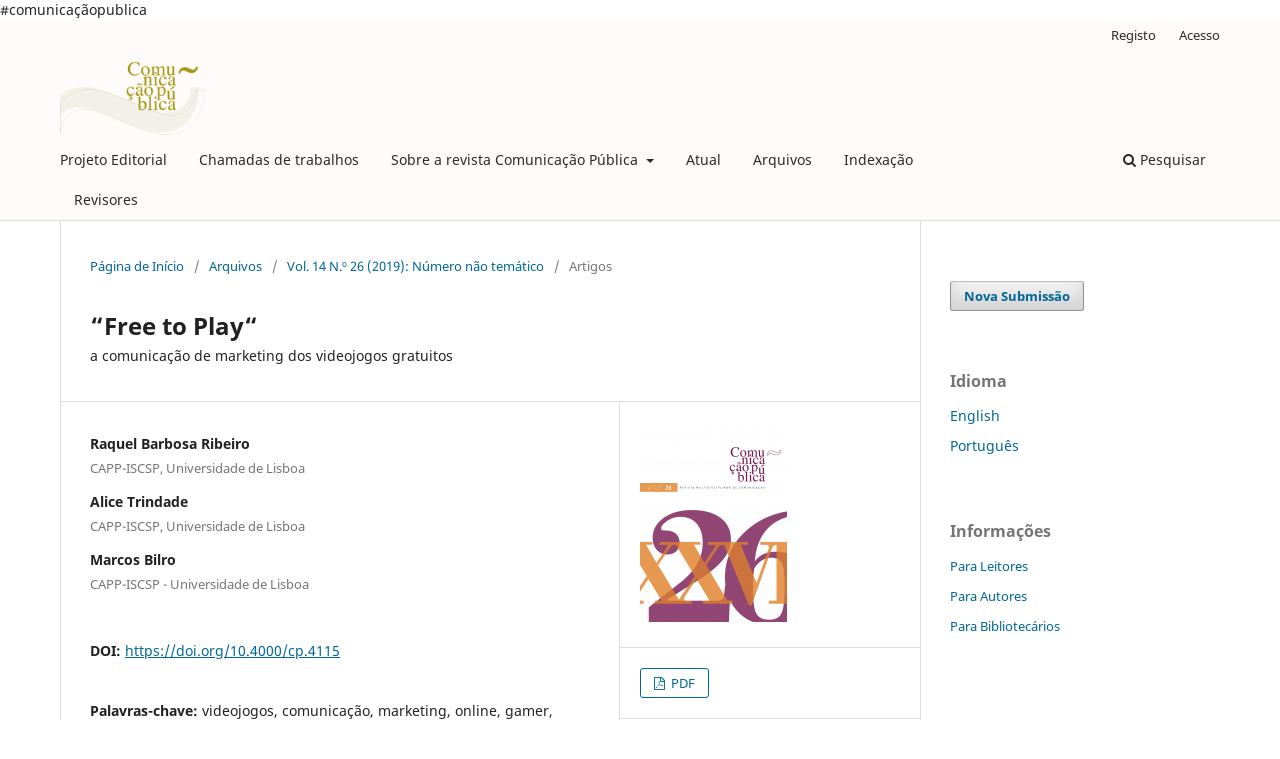

--- FILE ---
content_type: text/html; charset=utf-8
request_url: https://journals.ipl.pt/cpublica/article/view/147
body_size: 12662
content:
<!DOCTYPE html>
<html lang="pt-PT" xml:lang="pt-PT">
<head>
	<meta charset="utf-8">
	<meta name="viewport" content="width=device-width, initial-scale=1.0">
	<title>
		“Free to Play“: a comunicação de marketing dos videojogos gratuitos
							|  Comunicação Pública
			</title>

	
<meta name="generator" content="Open Journal Systems 3.4.0.4">
#comunicaçãopublica
<meta name="gs_meta_revision" content="1.1"/>
<meta name="citation_journal_title" content=" Comunicação Pública"/>
<meta name="citation_journal_abbrev" content="cpublica"/>
<meta name="citation_issn" content="2183-2269"/> 
<meta name="citation_author" content="Raquel  Barbosa Ribeiro"/>
<meta name="citation_author_institution" content="CAPP-ISCSP, Universidade de Lisboa"/>
<meta name="citation_author" content="Alice Trindade"/>
<meta name="citation_author_institution" content="CAPP-ISCSP, Universidade de Lisboa"/>
<meta name="citation_author" content="Marcos Bilro"/>
<meta name="citation_author_institution" content="CAPP-ISCSP - Universidade de Lisboa"/>
<meta name="citation_title" content="“Free to Play“: a comunicação de marketing dos videojogos gratuitos"/>
<meta name="citation_language" content="pt"/>
<meta name="citation_date" content="2019/06/30"/>
<meta name="citation_volume" content="14"/>
<meta name="citation_issue" content="26"/>
<meta name="citation_doi" content="10.4000/cp.4115"/>
<meta name="citation_abstract_html_url" content="https://journals.ipl.pt/cpublica/article/view/147"/>
<meta name="citation_abstract" xml:lang="pt" content="Neste artigo, pretende-se compreender como os videojogos online gratuitos podem beneficiar da comunicação de marketing para atrair gamers. Recorreu-se à análise de conteúdos digitais de websites de produtoras e de fóruns online de videojogos, bem como a entrevistas semiestruturadas a gamers. Conclui-se que, embora as produtoras de videojogos utilizem uma variedade de técnicas de comunicação, sobretudo digitais, tiram principalmente partido de fenómenos comunicacionais gerados na própria comunidade gamer, como o electronic-word-of-mouth e o user-generated-content, nos quais os líderes de opinião online adquirem um papel preponderante. Sugere-se maior investigação destes fenómenos para potencial aplicação a outras áreas de negócio."/>
<meta name="citation_keywords" xml:lang="pt" content="videojogos"/>
<meta name="citation_keywords" xml:lang="pt" content="comunicação"/>
<meta name="citation_keywords" xml:lang="pt" content="marketing"/>
<meta name="citation_keywords" xml:lang="pt" content="online"/>
<meta name="citation_keywords" xml:lang="pt" content="gamer"/>
<meta name="citation_keywords" xml:lang="pt" content="electronic-word-of-mouth"/>
<meta name="citation_keywords" xml:lang="pt" content="user-generated-content"/>
<meta name="citation_keywords" xml:lang="pt" content="líderes de opinião"/>
<meta name="citation_pdf_url" content="https://journals.ipl.pt/cpublica/article/download/147/103"/>
<meta name="citation_reference" content="Anderson, B. (1991). Imagined communities: Reflections on the origin and spread of Nationalism. Londres: Verso."/>
<meta name="citation_reference" content="Batra, R., &amp; Keller, K. L. (2016). Integrating marketing communications: New findings, new lessons and new ideas. Journal of Marketing, 80(6), 122-145. Disponível em: https://doi.org/10.1509/jm.15.0419. DOI : 10.1509/jm.15.0419 good / bad"/>
<meta name="citation_reference" content="Berman, B. (2016). Referral marketing: Harnessing the power of your customers. Business Horizons, 59(1), 19-28. DOI : 10.1016/j.bushor.2015.08.001 good / bad"/>
<meta name="citation_reference" content="Bolaños, I., Ribeiro, R., &amp; Ramos, B. A. (2014). O poder do word-of-mouth e do conteúdo gerado por utilizadores na comunicação turística: o caso de uma agência de viagens à medida [The power of word-of-mouth and user generated content in tourism communication: the case of a tailormade travel agency]. Revista Turismo &amp; Desenvolvimento, 2(21), 13-22."/>
<meta name="citation_reference" content="Brown, J., Broderick, A. J., &amp; Lee, N. (2007). Word of mouth communication within online communities: Conceptualizing the online social network. Journal of Interactive Marketing, 21(3), 2-20. Disponível em: https://doi.org/10.1002/dir.20082. DOI : 10.1002/dir.20082 good / bad"/>
<meta name="citation_reference" content="Bryman, A. (2012). Social research methods (4.ª ed.). Nova Iorque: Oxford University Press."/>
<meta name="citation_reference" content="Choi, D., &amp; Kim, J. (2004). Why people continue to play online games: In search of critical design factors to increase customer loyalty to online contents. CyberPsychology &amp; behavior, 7(1), 11-24. Disponível em: https://doi.org/10.1089/109493104322820066. DOI : 10.1089/109493104322820066 good / bad"/>
<meta name="citation_reference" content="Choudhury, M. M., &amp; Harrigan, P. (2014). CRM to social CRM: the integration of new technologies into customer relationship management. Journal of Strategic Marketing, 22(2), 149-176. Disponível em: https://doi.org/10.1080/0965254X.2013.876069. DOI : 10.1080/0965254X.2013.876069 good / bad"/>
<meta name="citation_reference" content="Cohendet, P., Llerena, P., &amp; Simon, L. (2012). The routinization of creativity: Lessons from the case of a video-game creative powerhouse (2012-05). Estrasburgo: Bureau d&#039; Economie Théorique et Appliquée."/>
<meta name="citation_reference" content="Creswell, J. W. (2013). Research design: Qualitative, quantitative, and mixed methods approaches. Londres: Sage Publications."/>
<meta name="citation_reference" content="Crosignani, S., &amp; Ravetto, F. (2017). Localizing the buzz! Game series (or how to successfully implement transcreation in a multi-million seller video game). TRANS. Revista de Traductología, (15), 29-38."/>
<meta name="citation_reference" content="Dobele, A., Lindgreen, A., Beverland, M., Vanhamme, J., &amp; Van Wijk, R. (2007). Why pass on viral messages? Because they connect emotionally. Business Horizons, 50(4), 291-304. Disponível em: https://doi.org/10.1016/j.bushor.2007.01.004. DOI : 10.1016/j.bushor.2007.01.004 good / bad"/>
<meta name="citation_reference" content="Ebert, R. (1989) The Wizard. Disponível em: http://www.rogerebert.com/reviews/the-wizard-1989"/>
<meta name="citation_reference" content="Fill, C. (2009). Marketing communications: interactivity, communities and content. Harlow: Pearson Education."/>
<meta name="citation_reference" content="Friege, C., Gensler, S., Lobschat, L., Malthouse, E. C., Rangaswamy, A., Skiera, B., &amp; Hennig-Thurau, T. (2010). The impact of new media on customer relationships. Journal of Service Research, 13(3), 311–330. Disponível em: https://doi.org/10.1177/1094670510375460. DOI : 10.1177/1094670510375460 good / bad"/>
<meta name="citation_reference" content="Gazzard, A. (2011). Unlocking the gameworld: The rewards of space and time in videogames. Game Studies, 11(1), 9-13."/>
<meta name="citation_reference" content="Giga OM. (2008). RuneScape Moves to Come Out of the Shadows. Disponível em: http://gigaom.com/2008/07/14/runescape-moves-to-come-out-of-the-shadows/"/>
<meta name="citation_reference" content="Gosciola, V. (2011). Narrativa audiovisual de los video juegos: Aspectos comunes con el cine. Cuadernos.Info, (25), 51-60. Disponível em: https://doi.org/10.7764/cdi.25.46. DOI : 10.7764/cdi.25.46 good / bad"/>
<meta name="citation_reference" content="Grace, L., Janssen, D. P., &amp; Coyle, J. R. (2014). Did you see that?: In-game advertising retention in players and onlookers. In Proceedings of the 11th Conference on Advances in Computer Entertainment Technology (p. 1-4). Funchal: Association for Computer Machinery. Disponível em: https://doi.org/10.1145/2663806.2663856. DOI : 10.1145/2663806.2663856 good / bad"/>
<meta name="citation_reference" content="Guevara-Villalobos, O. (2011). Cultures of independent game production: Examining the relationship between community and labour. In Proceedings of DiGRA 2011 Conference: Think Design Play (p. 1-18). Utreque: Digital Games Research Association DiGRA."/>
<meta name="citation_reference" content="Hamari, J., &amp; Keronen, L. (2017). Why do people buy virtual goods: A meta-analysis. Computers in Human Behavior, 71, 59-69. Disponível em: https://doi.org/10.1016/j.chb.2017.01.042. DOI : 10.1016/j.chb.2017.01.042 good / bad"/>
<meta name="citation_reference" content="Hine, C. (2008). Virtual ethnography: Modes, varieties, affordances. In N. Fielding, R. M. Lee &amp; G. Blank (Eds.), The SAGE handbook of online research methods (p. 257-270). Los Angeles, EUA: Sage. Disponível em: https://doi.org/10.4135/9780857020055.n14. DOI : 10.4135/9780857020055.n14 good / bad"/>
<meta name="citation_reference" content="Holm, O. (2006). Integrated marketing communication: from tactics to strategy. Corporate Communications: An International Journal, 11(1), 23-33. Disponível em: https://doi.org/10.1108/13563280610643525. DOI : 10.1108/13563280610643525 good / bad"/>
<meta name="citation_reference" content="Inquisitr. (2012) League of Legends: Jax character and Jaximus skin at half-off, proceeds go to charity. Disponível em: http://www.inquisitr.com/230905/league-of-legends-jax-character-and-jaximus-skin-at-half-off-proceeds-go-to-charity/"/>
<meta name="citation_reference" content="Ismagilova, E., Dwivedi, Y. K., Slade, E., &amp; Williams, M. D. (2017). Electronic word of mouth (eWOM) in the marketing context: A state of the art analysis and future directions. Cham: Springer. Disponível em: https://doi.org/10.1007/978-3-319-52459-7. DOI : 10.1007/978-3-319-52459-7 good / bad"/>
<meta name="citation_reference" content="Ivory, J. D. (2006). Still a man&#039;s game: Gender representation in online reviews of video games. Mass Communication &amp; Society, 9(1), 103-114."/>
<meta name="citation_reference" content="DOI : 10.1207/s15327825mcs0901_6 good / bad"/>
<meta name="citation_reference" content="Jackson, G., &amp; Ahuja, V. (2016). Dawn of the digital age and the evolution of the marketing mix. Journal of Direct, Data and Digital Marketing Practice, 17(3), 170–186. Disponível em: https://doi.org/10.1057/dddmp.2016.3. DOI : 10.1057/dddmp.2016.3 good / bad"/>
<meta name="citation_reference" content="Jensen, K. B. (Ed.). (2013). A handbook of media and communication research: Qualitative and quantitative methodologies. Londres: Routledge."/>
<meta name="citation_reference" content="Kotler, P., Kartajaya, H., &amp; Setiawan, I. (2017). Marketing 4.0: Mudança do tradicional para o digital. Coimbra: Conjuntura Actual Editora."/>
<meta name="citation_reference" content="Kwak, H. (2014l). Understanding toxic behavior in online games. In Proceedings of the companion publication of the 23rd international conference on World Wide Web companion (p. 1245-1246). Seul: Association for Computer Machinery. Disponível em: https://doi.org/10.1145/2567948.2580066. DOI : 10.1145/2567948.2580066 good / bad"/>
<meta name="citation_reference" content="Lehdonvirta, V. (2009). Virtual item sales as a revenue model: identifying attributes that drive purchase decisions. Electronic Commerce Research, 9(1-2), 97-113. Disponível em: https://doi.org/10.1007/s10660-009-9028-2. DOI : 10.1007/s10660-009-9028-2 good / bad"/>
<meta name="citation_reference" content="Lee, N. R., &amp; Kotler, P. (2015). Social marketing: Changing behaviors for good. Thousand Oaks: Sage Publications."/>
<meta name="citation_reference" content="Lolesports. (2015). Worlds 2015 viewership. Disponível em: https://www.lolesports.com/en_US/articles/worlds-2015-viewership."/>
<meta name="citation_reference" content="Luxton, S., Reid, M., &amp; Mavondo, F. (2015). Integrated marketing communication capability and brand performance. Journal of Advertising, 44(1), 37-46. Disponível em: https://doi.org/10.1080/00913367.2014.934938. DOI : 10.1080/00913367.2014.934938 good / bad"/>
<meta name="citation_reference" content="Mohr, I. (2017). Managing buzz marketing in the Digital Age. Journal of Marketing Development and Competitiveness, 11(2), 1-7."/>
<meta name="citation_reference" content="Nojima, M. (2007). Pricing models and motivations for MMO play. In Proceedings of DiGRA 2007 (pp. 24-28). Tóquio: Digital Games Research Association DiGRA."/>
<meta name="citation_reference" content="Oh, G., &amp; Ryu, T. (2007). Game design on item-selling based payment model in Korean online games. In Proceedings of DiGRA 2007: Situated Play (p. 650-657). Tóquio: Digital Games Research Association DiGRA."/>
<meta name="citation_reference" content="Ong, H. Y., Deolalikar, S., &amp; Peng, M. (2015). Player behavior and optimal team composition for online multiplayer games. Disponível em: http://arxiv.org/pdf/1503.02230v1.pdf"/>
<meta name="citation_reference" content="Payne, A., &amp; Frow, P. (2013). Strategic customer management: integrating relationship marketing and CRM. Cambridge: Cambridge University Press."/>
<meta name="citation_reference" content="Panic, K., Cauberghe, V., &amp; De Pelsmacker, P. (2013). Comparing TV ads and advergames targeting children: The impact of persuasion knowledge on behavioral responses. Journal of Advertising, 42(2-3), 264-273. Disponível em: https://doi.org/10.1080/00913367.2013.774605"/>
<meta name="citation_reference" content="DOI : 10.1080/00913367.2013.774605 good / bad"/>
<meta name="citation_reference" content="Pérez-Latre, F. J., Portilla, I., &amp; Blanco, C. S. (2011). Social networks, media and audiences: A literature review. Comunicación y Sociedad, 24(1), 63."/>
<meta name="citation_reference" content="Phillips, T. (2015). “Don&#039;t clone my indie game, bro”: Informal cultures of videogame regulation in the independent sector. Cultural Trends, 24(2), 143-153. Disponível em: https://doi.org/10.1080/09548963.2015.1031480. DOI : 10.1080/09548963.2015.1031480 good / bad"/>
<meta name="citation_reference" content="Ribeiro, R. B. (coord.) (2016). Marketing: do conhecimento à decisão [Marketing: from knowledge to decision]. Lisboa: Causa das Regras."/>
<meta name="citation_reference" content="Ribeiro, R., &amp; Dias. V. (2012). Videojogo, disse ela: uma análise ao consumo de videojogos no feminino [Videogame, she said: an analysis of female videogame consumption]. In: C. Ferreira &amp; R. Tavares (Eds.). Jogar, jogo e sociedade, videogames 2012 (p. 179-189). Lisboa: Faculdade de Ciências Humanas da Universidade Católica Portuguesa."/>
<meta name="citation_reference" content="Ribeiro, R., &amp; Soares, I. (2015). Marketing / Marketing science. In: Cook, D. &amp; Ryan, J.M. (Eds.), The Wiley Blackwell Encyclopedia of consumption and consumer studies (p. 389-393). Londres: John Wiley &amp; Sons. Disponível em: https://doi.org/ 10.1002/9781118989463.wbeccs160. DOI : 10.1002/9781118989463.wbeccs160 good / bad"/>
<meta name="citation_reference" content="Riot Games. (2014). League players reach new heights in 2014. Disponível em: http://www.riotgames.com/articles/20140711/1322/league-players-reach-new-heights-2014"/>
<meta name="citation_reference" content="Roberts, D., Hughes, M., &amp; Kertbo, K. (2014). Exploring consumers&#039; motivations to engage in innovation through co-creation activities. European Journal of Marketing, 48(1/2), 147-169. Disponível em: https://doi.org/10.1108/EJM-12-2010-0637. DOI : 10.1108/EJM-12-2010-0637 good / bad"/>
<meta name="citation_reference" content="Roig, A., San Cornelio, G., Ardèvol, E., Alsina, P., &amp; Pagès, R. (2009). Videogame as media practice: An exploration of the intersections between play and audiovisual culture. Convergence, 15(1), 89-103. Disponível em: https://doi.org/10.1177/1354856508097019. DOI : 10.1177/1354856508097019 good / bad"/>
<meta name="citation_reference" content="Sajid, S. I. (2016). Social media and its role in marketing. Disponível em: http://repository.embuni.ac.ke/bitstream/handle/123456789/810/social-media-and-its-role-in-marketing.pdf?sequence=1&amp;isAllowed=y"/>
<meta name="citation_reference" content="Scott, J. (2017). Social network analysis. Londres: Sage. DOI : 10.1177/0038038588022001007 good / bad"/>
<meta name="citation_reference" content="Sebastião, S. (2016). Comunicação integrada de marketing [Integrated Marketing Communication]. In: Ribeiro, R. B. (coord.), Marketing: do conhecimento à decisão [Marketing: from knowledge to decision] (p. 201-221). Lisboa: Causa das Regras."/>
<meta name="citation_reference" content="Shapka, J. D., Domene, J. F., Khan, S., &amp; Yang, L. M. (2016). Online versus in-person interviews with adolescents: An exploration of data equivalence. Computers in Human Behavior, 58, 361-367. DOI : 10.1016/j.chb.2016.01.016 good / bad"/>
<meta name="citation_reference" content="Skalski, P. D., Neuendorf, K. A., &amp; Cajigas, J. A. (2017). Content analysis in the interactive media age. In K. A. Neuendorf, The content analysis guidebook (2nd ed., p. 201–242). Thousand Oaks: SAGE Publications."/>
<meta name="citation_reference" content="Snodgrass, J. G., Batchelder, G., Eisenhauer, S., Howard, L., Dengah, H. F., Thompson, R. S., … Powell, C. (2017). A guild culture of ‘casual raiding’enhances its members’ online gaming experiences: A cognitive anthropological and ethnographic approach to World of Warcraft. New Media &amp; Society, 19(12), 1927-1944."/>
<meta name="citation_reference" content="Super Data Research. (2019). Market Brief — 2018 Digital Games &amp; Interactive Entertainment Industry Year In Review. Disponível em: https://www.superdataresearch.com/worldwide-digital-games-market/"/>
<meta name="citation_reference" content="USA Today. (2012). Five things you didn&#039;t know about &#039;RuneScape’. Disponível em: http://usatoday30.usatoday.com/tech/columnist/marcsaltzman/story/2012-07-29/runescape-fun-facts/56542606/1"/>
<meta name="citation_reference" content="Yoo, S. C., &amp; Eastin, M. S. (2017). Contextual advertising in games: Impacts of game context on a player’s memory and evaluation of brands in video games. Journal of Marketing Communications, 23(6), 614-631. Disponível em: https://doi.org/10.1080/13527266.2016.1155074"/>
<meta name="citation_reference" content="DOI : 10.1080/13527266.2016.1155074 good / bad"/>
<meta name="citation_reference" content="Véron, M., Marin, O., &amp; Monnet, S. (2014). Matchmaking in multi-player on-line games: studying user traces to improve the user experience. In Proceedings of Network and Operating System Support on Digital Audio and Video Workshop (p. 1-7). Singapura: Association for Computer Machinery. Disponível em: https://doi.org/10.1145/2578260.2578265"/>
<meta name="citation_reference" content="Wadley, G., Gibbs, M., Hew, K., &amp; Graham, C. (2003). Computer supported cooperative play, “third places” and online videogames. In Proceedings 2003 Australasian Computer Human Interaction Conference (OzCHI 2003) (p. 238-241). Brisbane: Ergonomics Society of Australia."/>
<meta name="citation_reference" content="Wesley, D. T., &amp; Barczak, G. (2010). Innovation and marketing in the video game industry: avoiding the performance trap. Nova Iorque: Gower Publishing. DOI : 10.4324/9781315588612 good / bad"/>
<meta name="citation_reference" content="Zackariasson, P., &amp; Wilson, T. L. (2012). The Video Game Industry: Formation, Present State, and Future (Vol. 24). Nova Iorque: Routledge."/>
<meta name="citation_reference" content="Zagalo, N., Carvalho, A. A., &amp; Araújo, I. (2016). Elementos do design de videojogos que fomentam o interesse dos jogadores. Revista ESC-Educação, Sociedade &amp; Culturas, 48, 169-190."/>
<link rel="schema.DC" href="http://purl.org/dc/elements/1.1/" />
<meta name="DC.Creator.PersonalName" content="Raquel  Barbosa Ribeiro"/>
<meta name="DC.Creator.PersonalName" content="Alice Trindade"/>
<meta name="DC.Creator.PersonalName" content="Marcos Bilro"/>
<meta name="DC.Date.created" scheme="ISO8601" content="2019-06-30"/>
<meta name="DC.Date.dateSubmitted" scheme="ISO8601" content="2021-09-21"/>
<meta name="DC.Date.issued" scheme="ISO8601" content="2019-06-30"/>
<meta name="DC.Date.modified" scheme="ISO8601" content="2025-09-15"/>
<meta name="DC.Description" xml:lang="en" content="This article intends to appreciate how free-to-play online video games can benefit from marketing communication to attract gamers. Digital content analysis from producer websites and online video game forums, as well as semi-structured interviews with gamers, were undertaken. We concluded that, although video game producers use a variety of communication techniques, mostly digital ones, they mainly resort to communicational phenomena generated amongst the gamer community, such as electronic-word-of-mouth and user-generated-content, in which online opinion leaders take a leading role. Further investigation of these phenomena is suggested for potential application to other business areas."/>
<meta name="DC.Description" xml:lang="pt" content="Neste artigo, pretende-se compreender como os videojogos online gratuitos podem beneficiar da comunicação de marketing para atrair gamers. Recorreu-se à análise de conteúdos digitais de websites de produtoras e de fóruns online de videojogos, bem como a entrevistas semiestruturadas a gamers. Conclui-se que, embora as produtoras de videojogos utilizem uma variedade de técnicas de comunicação, sobretudo digitais, tiram principalmente partido de fenómenos comunicacionais gerados na própria comunidade gamer, como o electronic-word-of-mouth e o user-generated-content, nos quais os líderes de opinião online adquirem um papel preponderante. Sugere-se maior investigação destes fenómenos para potencial aplicação a outras áreas de negócio."/>
<meta name="DC.Format" scheme="IMT" content="application/pdf"/>
<meta name="DC.Identifier" content="147"/>
<meta name="DC.Identifier.DOI" content="10.4000/cp.4115"/>
<meta name="DC.Identifier.URI" content="https://journals.ipl.pt/cpublica/article/view/147"/>
<meta name="DC.Language" scheme="ISO639-1" content="pt"/>
<meta name="DC.Rights" content="Direitos de Autor (c) 2019 Copyright (c) 2019 Author"/>
<meta name="DC.Rights" content="https://creativecommons.org/licenses/by-nc/4.0"/>
<meta name="DC.Source" content=" Comunicação Pública"/>
<meta name="DC.Source.ISSN" content="2183-2269"/>
<meta name="DC.Source.Issue" content="26"/>
<meta name="DC.Source.Volume" content="14"/>
<meta name="DC.Source.URI" content="https://journals.ipl.pt/cpublica"/>
<meta name="DC.Subject" xml:lang="en" content="videogames"/>
<meta name="DC.Subject" xml:lang="en" content="communication"/>
<meta name="DC.Subject" xml:lang="en" content="opinion leaders"/>
<meta name="DC.Subject" xml:lang="pt" content="videojogos"/>
<meta name="DC.Subject" xml:lang="pt" content="comunicação"/>
<meta name="DC.Subject" xml:lang="pt" content="marketing"/>
<meta name="DC.Subject" xml:lang="pt" content="online"/>
<meta name="DC.Subject" xml:lang="pt" content="gamer"/>
<meta name="DC.Subject" xml:lang="pt" content="electronic-word-of-mouth"/>
<meta name="DC.Subject" xml:lang="pt" content="user-generated-content"/>
<meta name="DC.Subject" xml:lang="pt" content="líderes de opinião"/>
<meta name="DC.Title" content="“Free to Play“: a comunicação de marketing dos videojogos gratuitos"/>
<meta name="DC.Type" content="Text.Serial.Journal"/>
<meta name="DC.Type.articleType" content="Artigos"/>
<link rel="alternate" type="application/atom+xml" href="https://journals.ipl.pt/cpublica/gateway/plugin/AnnouncementFeedGatewayPlugin/atom">
<link rel="alternate" type="application/rdf+xml" href="https://journals.ipl.pt/cpublica/gateway/plugin/AnnouncementFeedGatewayPlugin/rss">
<link rel="alternate" type="application/rss+xml" href="https://journals.ipl.pt/cpublica/gateway/plugin/AnnouncementFeedGatewayPlugin/rss2">
	<link rel="stylesheet" href="https://journals.ipl.pt/cpublica/$$$call$$$/page/page/css?name=stylesheet" type="text/css" /><link rel="stylesheet" href="https://journals.ipl.pt/cpublica/$$$call$$$/page/page/css?name=font" type="text/css" /><link rel="stylesheet" href="https://journals.ipl.pt/lib/pkp/styles/fontawesome/fontawesome.css?v=3.4.0.4" type="text/css" /><link rel="stylesheet" href="https://journals.ipl.pt/plugins/generic/orcidProfile/css/orcidProfile.css?v=3.4.0.4" type="text/css" /><link rel="stylesheet" href="https://journals.ipl.pt/plugins/generic/citationStyleLanguage/css/citationStyleLanguagePlugin.css?v=3.4.0.4" type="text/css" />
</head>
<body class="pkp_page_article pkp_op_view has_site_logo" dir="ltr">

	<div class="pkp_structure_page">

				<header class="pkp_structure_head" id="headerNavigationContainer" role="banner">
						
 <nav class="cmp_skip_to_content" aria-label="Ir para os links de conteúdo">
	<a href="#pkp_content_main">Saltar para conteúdo principal</a>
	<a href="#siteNav">Saltar para menu de navegação principal</a>
		<a href="#pkp_content_footer">Saltar para rodapé do site</a>
</nav>

			<div class="pkp_head_wrapper">

				<div class="pkp_site_name_wrapper">
					<button class="pkp_site_nav_toggle">
						<span>Open Menu</span>
					</button>
										<div class="pkp_site_name">
																<a href="						https://journals.ipl.pt/cpublica/index
					" class="is_img">
							<img src="https://journals.ipl.pt/public/journals/3/pageHeaderLogoImage_pt_PT.png" width="900" height="216" alt="Comunicação Pública" />
						</a>
										</div>
				</div>

				
				<nav class="pkp_site_nav_menu" aria-label="Navegação no Site">
					<a id="siteNav"></a>
					<div class="pkp_navigation_primary_row">
						<div class="pkp_navigation_primary_wrapper">
																				<ul id="navigationPrimary" class="pkp_navigation_primary pkp_nav_list">
								<li class="">
				<a href="https://journals.ipl.pt/cpublica/Projedit">
					Projeto Editorial
				</a>
							</li>
								<li class="">
				<a href="https://journals.ipl.pt/cpublica/announcement">
					Chamadas de trabalhos
				</a>
							</li>
								<li class="">
				<a href="https://journals.ipl.pt/cpublica/about">
					Sobre a revista Comunicação Pública
				</a>
									<ul>
																					<li class="">
									<a href="https://journals.ipl.pt/cpublica/about">
										Sobre a Revista Comunicação Pública
									</a>
								</li>
																												<li class="">
									<a href="https://journals.ipl.pt/cpublica/about/editorialTeam">
										Equipa Editorial
									</a>
								</li>
																												<li class="">
									<a href="https://journals.ipl.pt/cpublica/about/privacy">
										Declaração de Privacidade
									</a>
								</li>
																												<li class="">
									<a href="https://journals.ipl.pt/cpublica/Etica">
										Código de Ética
									</a>
								</li>
																												<li class="">
									<a href="https://journals.ipl.pt/cpublica/about/submissions">
										Submissões
									</a>
								</li>
																												<li class="">
									<a href="https://journals.ipl.pt/cpublica/about/contact">
										Contactos
									</a>
								</li>
																		</ul>
							</li>
								<li class="">
				<a href="https://journals.ipl.pt/cpublica/issue/current">
					Atual
				</a>
							</li>
								<li class="">
				<a href="https://journals.ipl.pt/cpublica/issue/archive">
					Arquivos
				</a>
							</li>
								<li class="">
				<a href="https://journals.ipl.pt/cpublica/ind">
					Indexação
				</a>
							</li>
								<li class="">
				<a href="https://journals.ipl.pt/cpublica/rev">
					Revisores
				</a>
							</li>
			</ul>

				

																						<div class="pkp_navigation_search_wrapper">
									<a href="https://journals.ipl.pt/cpublica/search" class="pkp_search pkp_search_desktop">
										<span class="fa fa-search" aria-hidden="true"></span>
										Pesquisar
									</a>
								</div>
													</div>
					</div>
					<div class="pkp_navigation_user_wrapper" id="navigationUserWrapper">
							<ul id="navigationUser" class="pkp_navigation_user pkp_nav_list">
								<li class="profile">
				<a href="https://journals.ipl.pt/cpublica/user/register">
					Registo
				</a>
							</li>
								<li class="profile">
				<a href="https://journals.ipl.pt/cpublica/login">
					Acesso
				</a>
							</li>
										</ul>

					</div>
				</nav>
			</div><!-- .pkp_head_wrapper -->
		</header><!-- .pkp_structure_head -->

						<div class="pkp_structure_content has_sidebar">
			<div class="pkp_structure_main" role="main">
				<a id="pkp_content_main"></a>

<div class="page page_article">
			<nav class="cmp_breadcrumbs" role="navigation" aria-label="Está aqui:">
	<ol>
		<li>
			<a href="https://journals.ipl.pt/cpublica/index">
				Página de Início
			</a>
			<span class="separator">/</span>
		</li>
		<li>
			<a href="https://journals.ipl.pt/cpublica/issue/archive">
				Arquivos
			</a>
			<span class="separator">/</span>
		</li>
					<li>
				<a href="https://journals.ipl.pt/cpublica/issue/view/10">
					Vol. 14 N.º 26 (2019): Número não temático
				</a>
				<span class="separator">/</span>
			</li>
				<li class="current" aria-current="page">
			<span aria-current="page">
									Artigos
							</span>
		</li>
	</ol>
</nav>
	
		  	 <article class="obj_article_details">

		
	<h1 class="page_title">
		“Free to Play“
	</h1>

			<h2 class="subtitle">
			a comunicação de marketing dos videojogos gratuitos
		</h2>
	
	<div class="row">
		<div class="main_entry">

							<section class="item authors">
					<h2 class="pkp_screen_reader">Autores</h2>
					<ul class="authors">
											<li>
							<span class="name">
								Raquel  Barbosa Ribeiro
							</span>
															<span class="affiliation">
									CAPP-ISCSP, Universidade de Lisboa
																	</span>
																																		</li>
											<li>
							<span class="name">
								Alice Trindade
							</span>
															<span class="affiliation">
									CAPP-ISCSP, Universidade de Lisboa
																	</span>
																																		</li>
											<li>
							<span class="name">
								Marcos Bilro
							</span>
															<span class="affiliation">
									CAPP-ISCSP - Universidade de Lisboa
																	</span>
																																		</li>
										</ul>
				</section>
			
																	<section class="item doi">
					<h2 class="label">
												DOI:
					</h2>
					<span class="value">
						<a href="https://doi.org/10.4000/cp.4115">
							https://doi.org/10.4000/cp.4115
						</a>
					</span>
				</section>
			

									<section class="item keywords">
				<h2 class="label">
										Palavras-chave:
				</h2>
				<span class="value">
											videojogos, 											comunicação, 											marketing, 											online, 											gamer, 											electronic-word-of-mouth, 											user-generated-content, 											líderes de opinião									</span>
			</section>
			
										<section class="item abstract">
					<h2 class="label">Resumo</h2>
					<p>Neste artigo, pretende-se compreender como os videojogos <em>online</em> gratuitos podem beneficiar da comunicação de marketing para atrair <em>gamers.</em> Recorreu-se à análise de conteúdos digitais de <em>websites</em> de produtoras e de fóruns <em>online </em>de videojogos, bem como a entrevistas semiestruturadas a <em>gamers</em>. Conclui-se que, embora as produtoras de videojogos utilizem uma variedade de técnicas de comunicação, sobretudo digitais, tiram principalmente partido de fenómenos comunicacionais gerados na própria comunidade <em>gamer</em>, como o <em>electronic-word-of-mouth</em> e o<em> user-generated-content</em>, nos quais os líderes de opinião <em>online</em> adquirem um papel preponderante. Sugere-se maior investigação destes fenómenos para potencial aplicação a outras áreas de negócio.</p>
				</section>
			
			

										
				<section class="item downloads_chart">
					<h2 class="label">
						Downloads
					</h2>
					<div class="value">
						<canvas class="usageStatsGraph" data-object-type="Submission" data-object-id="147"></canvas>
						<div class="usageStatsUnavailable" data-object-type="Submission" data-object-id="147">
							Os dados de download ainda não estão disponíveis.
						</div>
					</div>
				</section>
			
																																	
										<section class="item references">
					<h2 class="label">
						Referências
					</h2>
					<div class="value">
																					<p>Anderson, B. (1991). Imagined communities: Reflections on the origin and spread of Nationalism. Londres: Verso. </p>
															<p>Batra, R., &amp; Keller, K. L. (2016). Integrating marketing communications: New findings, new lessons and new ideas. Journal of Marketing, 80(6), 122-145. Disponível em: <a href="https://doi.org/10.1509/jm.15.0419">https://doi.org/10.1509/jm.15.0419</a>. DOI : 10.1509/jm.15.0419 good / bad </p>
															<p>Berman, B. (2016). Referral marketing: Harnessing the power of your customers. Business Horizons, 59(1), 19-28. DOI : 10.1016/j.bushor.2015.08.001 good / bad </p>
															<p>Bolaños, I., Ribeiro, R., &amp; Ramos, B. A. (2014). O poder do word-of-mouth e do conteúdo gerado por utilizadores na comunicação turística: o caso de uma agência de viagens à medida [The power of word-of-mouth and user generated content in tourism communication: the case of a tailormade travel agency]. Revista Turismo &amp; Desenvolvimento, 2(21), 13-22. </p>
															<p>Brown, J., Broderick, A. J., &amp; Lee, N. (2007). Word of mouth communication within online communities: Conceptualizing the online social network. Journal of Interactive Marketing, 21(3), 2-20. Disponível em: <a href="https://doi.org/10.1002/dir.20082">https://doi.org/10.1002/dir.20082</a>. DOI : 10.1002/dir.20082 good / bad </p>
															<p>Bryman, A. (2012). Social research methods (4.ª ed.). Nova Iorque: Oxford University Press. </p>
															<p>Choi, D., &amp; Kim, J. (2004). Why people continue to play online games: In search of critical design factors to increase customer loyalty to online contents. CyberPsychology &amp; behavior, 7(1), 11-24. Disponível em: <a href="https://doi.org/10.1089/109493104322820066">https://doi.org/10.1089/109493104322820066</a>. DOI : 10.1089/109493104322820066 good / bad </p>
															<p>Choudhury, M. M., &amp; Harrigan, P. (2014). CRM to social CRM: the integration of new technologies into customer relationship management. Journal of Strategic Marketing, 22(2), 149-176. Disponível em: <a href="https://doi.org/10.1080/0965254X.2013.876069">https://doi.org/10.1080/0965254X.2013.876069</a>. DOI : 10.1080/0965254X.2013.876069 good / bad </p>
															<p>Cohendet, P., Llerena, P., &amp; Simon, L. (2012). The routinization of creativity: Lessons from the case of a video-game creative powerhouse (2012-05). Estrasburgo: Bureau d' Economie Théorique et Appliquée. </p>
															<p>Creswell, J. W. (2013). Research design: Qualitative, quantitative, and mixed methods approaches. Londres: Sage Publications. </p>
															<p>Crosignani, S., &amp; Ravetto, F. (2017). Localizing the buzz! Game series (or how to successfully implement transcreation in a multi-million seller video game). TRANS. Revista de Traductología, (15), 29-38. </p>
															<p>Dobele, A., Lindgreen, A., Beverland, M., Vanhamme, J., &amp; Van Wijk, R. (2007). Why pass on viral messages? Because they connect emotionally. Business Horizons, 50(4), 291-304. Disponível em: <a href="https://doi.org/10.1016/j.bushor.2007.01.004">https://doi.org/10.1016/j.bushor.2007.01.004</a>. DOI : 10.1016/j.bushor.2007.01.004 good / bad </p>
															<p>Ebert, R. (1989) The Wizard. Disponível em: <a href="http://www.rogerebert.com/reviews/the-wizard-1989">http://www.rogerebert.com/reviews/the-wizard-1989</a> </p>
															<p>Fill, C. (2009). Marketing communications: interactivity, communities and content. Harlow: Pearson Education. </p>
															<p>Friege, C., Gensler, S., Lobschat, L., Malthouse, E. C., Rangaswamy, A., Skiera, B., &amp; Hennig-Thurau, T. (2010). The impact of new media on customer relationships. Journal of Service Research, 13(3), 311–330. Disponível em: <a href="https://doi.org/10.1177/1094670510375460">https://doi.org/10.1177/1094670510375460</a>. DOI : 10.1177/1094670510375460 good / bad </p>
															<p>Gazzard, A. (2011). Unlocking the gameworld: The rewards of space and time in videogames. Game Studies, 11(1), 9-13. </p>
															<p>Giga OM. (2008). RuneScape Moves to Come Out of the Shadows. Disponível em: <a href="http://gigaom.com/2008/07/14/runescape-moves-to-come-out-of-the-shadows/">http://gigaom.com/2008/07/14/runescape-moves-to-come-out-of-the-shadows/</a> </p>
															<p>Gosciola, V. (2011). Narrativa audiovisual de los video juegos: Aspectos comunes con el cine. Cuadernos.Info, (25), 51-60. Disponível em: <a href="https://doi.org/10.7764/cdi.25.46">https://doi.org/10.7764/cdi.25.46</a>. DOI : 10.7764/cdi.25.46 good / bad </p>
															<p>Grace, L., Janssen, D. P., &amp; Coyle, J. R. (2014). Did you see that?: In-game advertising retention in players and onlookers. In Proceedings of the 11th Conference on Advances in Computer Entertainment Technology (p. 1-4). Funchal: Association for Computer Machinery. Disponível em: <a href="https://doi.org/10.1145/2663806.2663856">https://doi.org/10.1145/2663806.2663856</a>. DOI : 10.1145/2663806.2663856 good / bad </p>
															<p>Guevara-Villalobos, O. (2011). Cultures of independent game production: Examining the relationship between community and labour. In Proceedings of DiGRA 2011 Conference: Think Design Play (p. 1-18). Utreque: Digital Games Research Association DiGRA. </p>
															<p>Hamari, J., &amp; Keronen, L. (2017). Why do people buy virtual goods: A meta-analysis. Computers in Human Behavior, 71, 59-69. Disponível em: <a href="https://doi.org/10.1016/j.chb.2017.01.042">https://doi.org/10.1016/j.chb.2017.01.042</a>. DOI : 10.1016/j.chb.2017.01.042 good / bad </p>
															<p>Hine, C. (2008). Virtual ethnography: Modes, varieties, affordances. In N. Fielding, R. M. Lee &amp; G. Blank (Eds.), The SAGE handbook of online research methods (p. 257-270). Los Angeles, EUA: Sage. Disponível em: <a href="https://doi.org/10.4135/9780857020055.n14">https://doi.org/10.4135/9780857020055.n14</a>. DOI : 10.4135/9780857020055.n14 good / bad </p>
															<p>Holm, O. (2006). Integrated marketing communication: from tactics to strategy. Corporate Communications: An International Journal, 11(1), 23-33. Disponível em: <a href="https://doi.org/10.1108/13563280610643525">https://doi.org/10.1108/13563280610643525</a>. DOI : 10.1108/13563280610643525 good / bad </p>
															<p>Inquisitr. (2012) League of Legends: Jax character and Jaximus skin at half-off, proceeds go to charity. Disponível em: <a href="http://www.inquisitr.com/230905/league-of-legends-jax-character-and-jaximus-skin-at-half-off-proceeds-go-to-charity/">http://www.inquisitr.com/230905/league-of-legends-jax-character-and-jaximus-skin-at-half-off-proceeds-go-to-charity/</a> </p>
															<p>Ismagilova, E., Dwivedi, Y. K., Slade, E., &amp; Williams, M. D. (2017). Electronic word of mouth (eWOM) in the marketing context: A state of the art analysis and future directions. Cham: Springer. Disponível em: <a href="https://doi.org/10.1007/978-3-319-52459-7">https://doi.org/10.1007/978-3-319-52459-7</a>. DOI : 10.1007/978-3-319-52459-7 good / bad </p>
															<p>Ivory, J. D. (2006). Still a man's game: Gender representation in online reviews of video games. Mass Communication &amp; Society, 9(1), 103-114. </p>
															<p>DOI : 10.1207/s15327825mcs0901_6 good / bad </p>
															<p>Jackson, G., &amp; Ahuja, V. (2016). Dawn of the digital age and the evolution of the marketing mix. Journal of Direct, Data and Digital Marketing Practice, 17(3), 170–186. Disponível em: <a href="https://doi.org/10.1057/dddmp.2016.3">https://doi.org/10.1057/dddmp.2016.3</a>. DOI : 10.1057/dddmp.2016.3 good / bad </p>
															<p>Jensen, K. B. (Ed.). (2013). A handbook of media and communication research: Qualitative and quantitative methodologies. Londres: Routledge. </p>
															<p>Kotler, P., Kartajaya, H., &amp; Setiawan, I. (2017). Marketing 4.0: Mudança do tradicional para o digital. Coimbra: Conjuntura Actual Editora. </p>
															<p>Kwak, H. (2014l). Understanding toxic behavior in online games. In Proceedings of the companion publication of the 23rd international conference on World Wide Web companion (p. 1245-1246). Seul: Association for Computer Machinery. Disponível em: <a href="https://doi.org/10.1145/2567948.2580066">https://doi.org/10.1145/2567948.2580066</a>. DOI : 10.1145/2567948.2580066 good / bad </p>
															<p>Lehdonvirta, V. (2009). Virtual item sales as a revenue model: identifying attributes that drive purchase decisions. Electronic Commerce Research, 9(1-2), 97-113. Disponível em: <a href="https://doi.org/10.1007/s10660-009-9028-2">https://doi.org/10.1007/s10660-009-9028-2</a>. DOI : 10.1007/s10660-009-9028-2 good / bad </p>
															<p>Lee, N. R., &amp; Kotler, P. (2015). Social marketing: Changing behaviors for good. Thousand Oaks: Sage Publications. </p>
															<p>Lolesports. (2015). Worlds 2015 viewership. Disponível em: <a href="https://www.lolesports.com/en_US/articles/worlds-2015-viewership">https://www.lolesports.com/en_US/articles/worlds-2015-viewership</a>. </p>
															<p>Luxton, S., Reid, M., &amp; Mavondo, F. (2015). Integrated marketing communication capability and brand performance. Journal of Advertising, 44(1), 37-46. Disponível em: <a href="https://doi.org/10.1080/00913367.2014.934938">https://doi.org/10.1080/00913367.2014.934938</a>. DOI : 10.1080/00913367.2014.934938 good / bad </p>
															<p>Mohr, I. (2017). Managing buzz marketing in the Digital Age. Journal of Marketing Development and Competitiveness, 11(2), 1-7. </p>
															<p>Nojima, M. (2007). Pricing models and motivations for MMO play. In Proceedings of DiGRA 2007 (pp. 24-28). Tóquio: Digital Games Research Association DiGRA. </p>
															<p>Oh, G., &amp; Ryu, T. (2007). Game design on item-selling based payment model in Korean online games. In Proceedings of DiGRA 2007: Situated Play (p. 650-657). Tóquio: Digital Games Research Association DiGRA. </p>
															<p>Ong, H. Y., Deolalikar, S., &amp; Peng, M. (2015). Player behavior and optimal team composition for online multiplayer games. Disponível em: <a href="http://arxiv.org/pdf/1503.02230v1.pdf">http://arxiv.org/pdf/1503.02230v1.pdf</a> </p>
															<p>Payne, A., &amp; Frow, P. (2013). Strategic customer management: integrating relationship marketing and CRM. Cambridge: Cambridge University Press. </p>
															<p>Panic, K., Cauberghe, V., &amp; De Pelsmacker, P. (2013). Comparing TV ads and advergames targeting children: The impact of persuasion knowledge on behavioral responses. Journal of Advertising, 42(2-3), 264-273. Disponível em: <a href="https://doi.org/10.1080/00913367.2013.774605">https://doi.org/10.1080/00913367.2013.774605</a> </p>
															<p>DOI : 10.1080/00913367.2013.774605 good / bad </p>
															<p>Pérez-Latre, F. J., Portilla, I., &amp; Blanco, C. S. (2011). Social networks, media and audiences: A literature review. Comunicación y Sociedad, 24(1), 63. </p>
															<p>Phillips, T. (2015). “Don't clone my indie game, bro”: Informal cultures of videogame regulation in the independent sector. Cultural Trends, 24(2), 143-153. Disponível em: <a href="https://doi.org/10.1080/09548963.2015.1031480">https://doi.org/10.1080/09548963.2015.1031480</a>. DOI : 10.1080/09548963.2015.1031480 good / bad </p>
															<p>Ribeiro, R. B. (coord.) (2016). Marketing: do conhecimento à decisão [Marketing: from knowledge to decision]. Lisboa: Causa das Regras. </p>
															<p>Ribeiro, R., &amp; Dias. V. (2012). Videojogo, disse ela: uma análise ao consumo de videojogos no feminino [Videogame, she said: an analysis of female videogame consumption]. In: C. Ferreira &amp; R. Tavares (Eds.). Jogar, jogo e sociedade, videogames 2012 (p. 179-189). Lisboa: Faculdade de Ciências Humanas da Universidade Católica Portuguesa. </p>
															<p>Ribeiro, R., &amp; Soares, I. (2015). Marketing / Marketing science. In: Cook, D. &amp; Ryan, J.M. (Eds.), The Wiley Blackwell Encyclopedia of consumption and consumer studies (p. 389-393). Londres: John Wiley &amp; Sons. Disponível em: <a href="https://doi.org/">https://doi.org/</a> 10.1002/9781118989463.wbeccs160. DOI : 10.1002/9781118989463.wbeccs160 good / bad </p>
															<p>Riot Games. (2014). League players reach new heights in 2014. Disponível em: <a href="http://www.riotgames.com/articles/20140711/1322/league-players-reach-new-heights-2014">http://www.riotgames.com/articles/20140711/1322/league-players-reach-new-heights-2014</a> </p>
															<p>Roberts, D., Hughes, M., &amp; Kertbo, K. (2014). Exploring consumers' motivations to engage in innovation through co-creation activities. European Journal of Marketing, 48(1/2), 147-169. Disponível em: <a href="https://doi.org/10.1108/EJM-12-2010-0637">https://doi.org/10.1108/EJM-12-2010-0637</a>. DOI : 10.1108/EJM-12-2010-0637 good / bad </p>
															<p>Roig, A., San Cornelio, G., Ardèvol, E., Alsina, P., &amp; Pagès, R. (2009). Videogame as media practice: An exploration of the intersections between play and audiovisual culture. Convergence, 15(1), 89-103. Disponível em: <a href="https://doi.org/10.1177/1354856508097019">https://doi.org/10.1177/1354856508097019</a>. DOI : 10.1177/1354856508097019 good / bad </p>
															<p>Sajid, S. I. (2016). Social media and its role in marketing. Disponível em: <a href="http://repository.embuni.ac.ke/bitstream/handle/123456789/810/social-media-and-its-role-in-marketing.pdf?sequence=1&amp;isAllowed=y">http://repository.embuni.ac.ke/bitstream/handle/123456789/810/social-media-and-its-role-in-marketing.pdf?sequence=1&amp;isAllowed=y</a> </p>
															<p>Scott, J. (2017). Social network analysis. Londres: Sage. DOI : 10.1177/0038038588022001007 good / bad </p>
															<p>Sebastião, S. (2016). Comunicação integrada de marketing [Integrated Marketing Communication]. In: Ribeiro, R. B. (coord.), Marketing: do conhecimento à decisão [Marketing: from knowledge to decision] (p. 201-221). Lisboa: Causa das Regras. </p>
															<p>Shapka, J. D., Domene, J. F., Khan, S., &amp; Yang, L. M. (2016). Online versus in-person interviews with adolescents: An exploration of data equivalence. Computers in Human Behavior, 58, 361-367. DOI : 10.1016/j.chb.2016.01.016 good / bad </p>
															<p>Skalski, P. D., Neuendorf, K. A., &amp; Cajigas, J. A. (2017). Content analysis in the interactive media age. In K. A. Neuendorf, The content analysis guidebook (2nd ed., p. 201–242). Thousand Oaks: SAGE Publications. </p>
															<p>Snodgrass, J. G., Batchelder, G., Eisenhauer, S., Howard, L., Dengah, H. F., Thompson, R. S., … Powell, C. (2017). A guild culture of ‘casual raiding’enhances its members’ online gaming experiences: A cognitive anthropological and ethnographic approach to World of Warcraft. New Media &amp; Society, 19(12), 1927-1944. </p>
															<p>Super Data Research. (2019). Market Brief — 2018 Digital Games &amp; Interactive Entertainment Industry Year In Review. Disponível em: <a href="https://www.superdataresearch.com/worldwide-digital-games-market/">https://www.superdataresearch.com/worldwide-digital-games-market/</a> </p>
															<p>USA Today. (2012). Five things you didn't know about 'RuneScape’. Disponível em: <a href="http://usatoday30.usatoday.com/tech/columnist/marcsaltzman/story/2012-07-29/runescape-fun-facts/56542606/1">http://usatoday30.usatoday.com/tech/columnist/marcsaltzman/story/2012-07-29/runescape-fun-facts/56542606/1</a> </p>
															<p>Yoo, S. C., &amp; Eastin, M. S. (2017). Contextual advertising in games: Impacts of game context on a player’s memory and evaluation of brands in video games. Journal of Marketing Communications, 23(6), 614-631. Disponível em: <a href="https://doi.org/10.1080/13527266.2016.1155074">https://doi.org/10.1080/13527266.2016.1155074</a> </p>
															<p>DOI : 10.1080/13527266.2016.1155074 good / bad </p>
															<p>Véron, M., Marin, O., &amp; Monnet, S. (2014). Matchmaking in multi-player on-line games: studying user traces to improve the user experience. In Proceedings of Network and Operating System Support on Digital Audio and Video Workshop (p. 1-7). Singapura: Association for Computer Machinery. Disponível em: <a href="https://doi.org/10.1145/2578260.2578265">https://doi.org/10.1145/2578260.2578265</a> </p>
															<p>Wadley, G., Gibbs, M., Hew, K., &amp; Graham, C. (2003). Computer supported cooperative play, “third places” and online videogames. In Proceedings 2003 Australasian Computer Human Interaction Conference (OzCHI 2003) (p. 238-241). Brisbane: Ergonomics Society of Australia. </p>
															<p>Wesley, D. T., &amp; Barczak, G. (2010). Innovation and marketing in the video game industry: avoiding the performance trap. Nova Iorque: Gower Publishing. DOI : 10.4324/9781315588612 good / bad </p>
															<p>Zackariasson, P., &amp; Wilson, T. L. (2012). The Video Game Industry: Formation, Present State, and Future (Vol. 24). Nova Iorque: Routledge. </p>
															<p>Zagalo, N., Carvalho, A. A., &amp; Araújo, I. (2016). Elementos do design de videojogos que fomentam o interesse dos jogadores. Revista ESC-Educação, Sociedade &amp; Culturas, 48, 169-190. </p>
																		</div>
				</section>
			
		</div><!-- .main_entry -->

		<div class="entry_details">

										<div class="item cover_image">
					<div class="sub_item">
													<a href="https://journals.ipl.pt/cpublica/issue/view/10">
								<img src="https://journals.ipl.pt/public/journals/3/cover_issue_10_pt_PT.jpg" alt="">
							</a>
											</div>
				</div>
			
										<div class="item galleys">
					<h2 class="pkp_screen_reader">
						Downloads
					</h2>
					<ul class="value galleys_links">
													<li>
								
	
													

<a class="obj_galley_link pdf" href="https://journals.ipl.pt/cpublica/article/view/147/103">
		
	PDF

	</a>
							</li>
											</ul>
				</div>
						
						<div class="item published">
				<section class="sub_item">
					<h2 class="label">
						Publicado
					</h2>
					<div class="value">
																			<span>2019-06-30</span>
																	</div>
				</section>
							</div>
			
						
										<div class="item issue">

											<section class="sub_item">
							<h2 class="label">
								Edição
							</h2>
							<div class="value">
								<a class="title" href="https://journals.ipl.pt/cpublica/issue/view/10">
									Vol. 14 N.º 26 (2019): Número não temático
								</a>
							</div>
						</section>
					
											<section class="sub_item">
							<h2 class="label">
								Secção
							</h2>
							<div class="value">
								Artigos
							</div>
						</section>
					
									</div>
			
																					
										<div class="item copyright">
					<h2 class="label">
						Licença
					</h2>
																										<p>Direitos de Autor (c) 2019 Copyright (c) 2019 Author</p>
														<a rel="license" href="https://creativecommons.org/licenses/by-nc/4.0/"><img alt="Creative Commons License" src="//i.creativecommons.org/l/by-nc/4.0/88x31.png" /></a><p>Este trabalho encontra-se publicado com a <a rel="license" href="https://creativecommons.org/licenses/by-nc/4.0/">Licença Internacional Creative Commons Atribuição-NãoComercial 4.0</a>.</p>
																<p><span lang="pt" xml:lang="pt">Os conteúdos da Comunicação Pública estão licenciados com uma licença </span><a href="http://creativecommons.org/licenses/by-nc/4.0/"><span lang="pt" xml:lang="pt">Creative Commons - Atribuição-NãoComercial 4.0 Internacional</span></a><span lang="pt" xml:lang="pt">.</span></p>
				</div>
			
				<div class="item citation">
		<section class="sub_item citation_display">
			<h2 class="label">
				Como Citar
			</h2>
			<div class="value">
				<div id="citationOutput" role="region" aria-live="polite">
					<div class="csl-bib-body">
  <div class="csl-entry">“Free to Play“: a comunicação de marketing dos videojogos gratuitos. (2019). <i> Comunicação Pública</i>, <i>14</i>(26). <a href="https://doi.org/10.4000/cp.4115">https://doi.org/10.4000/cp.4115</a></div>
</div>
				</div>
				<div class="citation_formats">
					<button class="citation_formats_button label" aria-controls="cslCitationFormats" aria-expanded="false" data-csl-dropdown="true">
						Mais Formatos de Citação
					</button>
					<div id="cslCitationFormats" class="citation_formats_list" aria-hidden="true">
						<ul class="citation_formats_styles">
															<li>
									<a
											aria-controls="citationOutput"
											href="https://journals.ipl.pt/cpublica/citationstylelanguage/get/acm-sig-proceedings?submissionId=147&amp;publicationId=147&amp;issueId=10"
											data-load-citation
											data-json-href="https://journals.ipl.pt/cpublica/citationstylelanguage/get/acm-sig-proceedings?submissionId=147&amp;publicationId=147&amp;issueId=10&amp;return=json"
									>
										ACM
									</a>
								</li>
															<li>
									<a
											aria-controls="citationOutput"
											href="https://journals.ipl.pt/cpublica/citationstylelanguage/get/acs-nano?submissionId=147&amp;publicationId=147&amp;issueId=10"
											data-load-citation
											data-json-href="https://journals.ipl.pt/cpublica/citationstylelanguage/get/acs-nano?submissionId=147&amp;publicationId=147&amp;issueId=10&amp;return=json"
									>
										ACS
									</a>
								</li>
															<li>
									<a
											aria-controls="citationOutput"
											href="https://journals.ipl.pt/cpublica/citationstylelanguage/get/apa?submissionId=147&amp;publicationId=147&amp;issueId=10"
											data-load-citation
											data-json-href="https://journals.ipl.pt/cpublica/citationstylelanguage/get/apa?submissionId=147&amp;publicationId=147&amp;issueId=10&amp;return=json"
									>
										APA
									</a>
								</li>
															<li>
									<a
											aria-controls="citationOutput"
											href="https://journals.ipl.pt/cpublica/citationstylelanguage/get/associacao-brasileira-de-normas-tecnicas?submissionId=147&amp;publicationId=147&amp;issueId=10"
											data-load-citation
											data-json-href="https://journals.ipl.pt/cpublica/citationstylelanguage/get/associacao-brasileira-de-normas-tecnicas?submissionId=147&amp;publicationId=147&amp;issueId=10&amp;return=json"
									>
										ABNT
									</a>
								</li>
															<li>
									<a
											aria-controls="citationOutput"
											href="https://journals.ipl.pt/cpublica/citationstylelanguage/get/chicago-author-date?submissionId=147&amp;publicationId=147&amp;issueId=10"
											data-load-citation
											data-json-href="https://journals.ipl.pt/cpublica/citationstylelanguage/get/chicago-author-date?submissionId=147&amp;publicationId=147&amp;issueId=10&amp;return=json"
									>
										Chicago
									</a>
								</li>
															<li>
									<a
											aria-controls="citationOutput"
											href="https://journals.ipl.pt/cpublica/citationstylelanguage/get/harvard-cite-them-right?submissionId=147&amp;publicationId=147&amp;issueId=10"
											data-load-citation
											data-json-href="https://journals.ipl.pt/cpublica/citationstylelanguage/get/harvard-cite-them-right?submissionId=147&amp;publicationId=147&amp;issueId=10&amp;return=json"
									>
										Harvard
									</a>
								</li>
															<li>
									<a
											aria-controls="citationOutput"
											href="https://journals.ipl.pt/cpublica/citationstylelanguage/get/ieee?submissionId=147&amp;publicationId=147&amp;issueId=10"
											data-load-citation
											data-json-href="https://journals.ipl.pt/cpublica/citationstylelanguage/get/ieee?submissionId=147&amp;publicationId=147&amp;issueId=10&amp;return=json"
									>
										IEEE
									</a>
								</li>
															<li>
									<a
											aria-controls="citationOutput"
											href="https://journals.ipl.pt/cpublica/citationstylelanguage/get/vancouver?submissionId=147&amp;publicationId=147&amp;issueId=10"
											data-load-citation
											data-json-href="https://journals.ipl.pt/cpublica/citationstylelanguage/get/vancouver?submissionId=147&amp;publicationId=147&amp;issueId=10&amp;return=json"
									>
										Vancouver
									</a>
								</li>
													</ul>
													<div class="label">
								Descarregar Citação
							</div>
							<ul class="citation_formats_styles">
																	<li>
										<a href="https://journals.ipl.pt/cpublica/citationstylelanguage/download/ris?submissionId=147&amp;publicationId=147&amp;issueId=10">
											<span class="fa fa-download"></span>
											Endnote/Zotero/Mendeley (RIS)
										</a>
									</li>
																	<li>
										<a href="https://journals.ipl.pt/cpublica/citationstylelanguage/download/bibtex?submissionId=147&amp;publicationId=147&amp;issueId=10">
											<span class="fa fa-download"></span>
											BibTeX
										</a>
									</li>
															</ul>
											</div>
				</div>
			</div>
		</section>
	</div>


		</div><!-- .entry_details -->
	</div><!-- .row -->

</article>

	

</div><!-- .page -->

	</div><!-- pkp_structure_main -->

									<div class="pkp_structure_sidebar left" role="complementary">
				<div class="pkp_block block_make_submission">
	<h2 class="pkp_screen_reader">
		Nova Submissão
	</h2>

	<div class="content">
		<a class="block_make_submission_link" href="https://journals.ipl.pt/cpublica/about/submissions">
			Nova Submissão
		</a>
	</div>
</div>
<div class="pkp_block block_language">
	<h2 class="title">
		Idioma
	</h2>

	<div class="content">
		<ul>
							<li class="locale_en" lang="en">
					<a href="https://journals.ipl.pt/cpublica/user/setLocale/en?source=%2Fcpublica%2Farticle%2Fview%2F147">
						English
					</a>
				</li>
							<li class="locale_pt_PT current" lang="pt-PT">
					<a href="https://journals.ipl.pt/cpublica/user/setLocale/pt_PT?source=%2Fcpublica%2Farticle%2Fview%2F147">
						Português
					</a>
				</li>
					</ul>
	</div>
</div><!-- .block_language -->
<div class="pkp_block block_information">
	<h2 class="title">Informações</h2>
	<div class="content">
		<ul>
							<li>
					<a href="https://journals.ipl.pt/cpublica/information/readers">
						Para Leitores
					</a>
				</li>
										<li>
					<a href="https://journals.ipl.pt/cpublica/information/authors">
						Para Autores
					</a>
				</li>
										<li>
					<a href="https://journals.ipl.pt/cpublica/information/librarians">
						Para Bibliotecários
					</a>
				</li>
					</ul>
	</div>
</div>

			</div><!-- pkp_sidebar.left -->
			</div><!-- pkp_structure_content -->

<div class="pkp_structure_footer_wrapper" role="contentinfo">
	<a id="pkp_content_footer"></a>

	<div class="pkp_structure_footer">

					<div class="pkp_footer_content">
				<table>
<tbody>
<tr>
<td><img src="https://static.escs.ipl.pt/old/files/logo-escs-cpublica.png" alt="Escola Superior de Comunicação Social" height="84" /></td>
<td><img src="https://journals.ipl.pt/public/site/images/cpublica/logo-politecnico-lisboa-horizontal-rgb-sml84h.png" alt="Politécnico de Lisboa" height="84" /></td>
</tr>
</tbody>
</table>
			</div>
		
		<div class="pkp_brand_footer">
			<a href="https://journals.ipl.pt/cpublica/about/aboutThisPublishingSystem">
				<img alt="Mais informação sobre o sistema de publicação, Plataforma e Fluxo de Trabalho do OJS/PKP." src="https://journals.ipl.pt/templates/images/ojs_brand.png">
			</a>
		</div>
	</div>
</div><!-- pkp_structure_footer_wrapper -->

</div><!-- pkp_structure_page -->

<script src="https://journals.ipl.pt/lib/pkp/lib/vendor/components/jquery/jquery.min.js?v=3.4.0.4" type="text/javascript"></script><script src="https://journals.ipl.pt/lib/pkp/lib/vendor/components/jqueryui/jquery-ui.min.js?v=3.4.0.4" type="text/javascript"></script><script src="https://journals.ipl.pt/plugins/themes/default/js/lib/popper/popper.js?v=3.4.0.4" type="text/javascript"></script><script src="https://journals.ipl.pt/plugins/themes/default/js/lib/bootstrap/util.js?v=3.4.0.4" type="text/javascript"></script><script src="https://journals.ipl.pt/plugins/themes/default/js/lib/bootstrap/dropdown.js?v=3.4.0.4" type="text/javascript"></script><script src="https://journals.ipl.pt/plugins/themes/default/js/main.js?v=3.4.0.4" type="text/javascript"></script><script src="https://journals.ipl.pt/plugins/generic/citationStyleLanguage/js/articleCitation.js?v=3.4.0.4" type="text/javascript"></script><script type="text/javascript">var pkpUsageStats = pkpUsageStats || {};pkpUsageStats.data = pkpUsageStats.data || {};pkpUsageStats.data.Submission = pkpUsageStats.data.Submission || {};pkpUsageStats.data.Submission[147] = {"data":{"2019":{"6":0,"7":0,"8":0,"9":0,"10":0,"11":0,"12":0},"2020":{"1":0,"3":0,"4":0,"5":0,"6":0,"7":0,"8":0,"9":0,"10":0,"11":0,"12":0},"2021":{"1":0,"2":0,"3":0,"4":0,"5":0,"6":0,"7":0,"8":0,"9":"1","10":0,"11":"2","12":0},"2022":{"1":"3","2":"3","3":"6","4":"1","5":"3","6":"12","7":"5","8":"5","9":"5","10":"2","11":"4","12":"2"},"2023":{"1":"2","2":"5","3":"5","4":"4","5":"4","6":"3","7":"3","8":0,"9":"3","10":"5","11":"6","12":"2"},"2024":{"1":"1","2":0,"3":"3","4":"7","5":"1","6":"1","7":"1","8":"2","9":"1","10":"3","11":"1","12":0},"2025":{"1":0,"2":"1","3":0,"4":"1","5":"3","6":0,"7":"3","8":"4","9":"2","10":"3","11":"10","12":"17"},"2026":{"1":"8"}},"label":"Todos os Downloads","color":"79,181,217","total":169};</script><script src="https://journals.ipl.pt/lib/pkp/js/lib/Chart.min.js?v=3.4.0.4" type="text/javascript"></script><script type="text/javascript">var pkpUsageStats = pkpUsageStats || {};pkpUsageStats.locale = pkpUsageStats.locale || {};pkpUsageStats.locale.months = ["Jan","Fev","Mar","Abr","Mai","Jun","Jul","Ago","Set","Out","Nov","Dez"];pkpUsageStats.config = pkpUsageStats.config || {};pkpUsageStats.config.chartType = "bar";</script><script src="https://journals.ipl.pt/lib/pkp/js/usage-stats-chart.js?v=3.4.0.4" type="text/javascript"></script>


</body>
</html>
